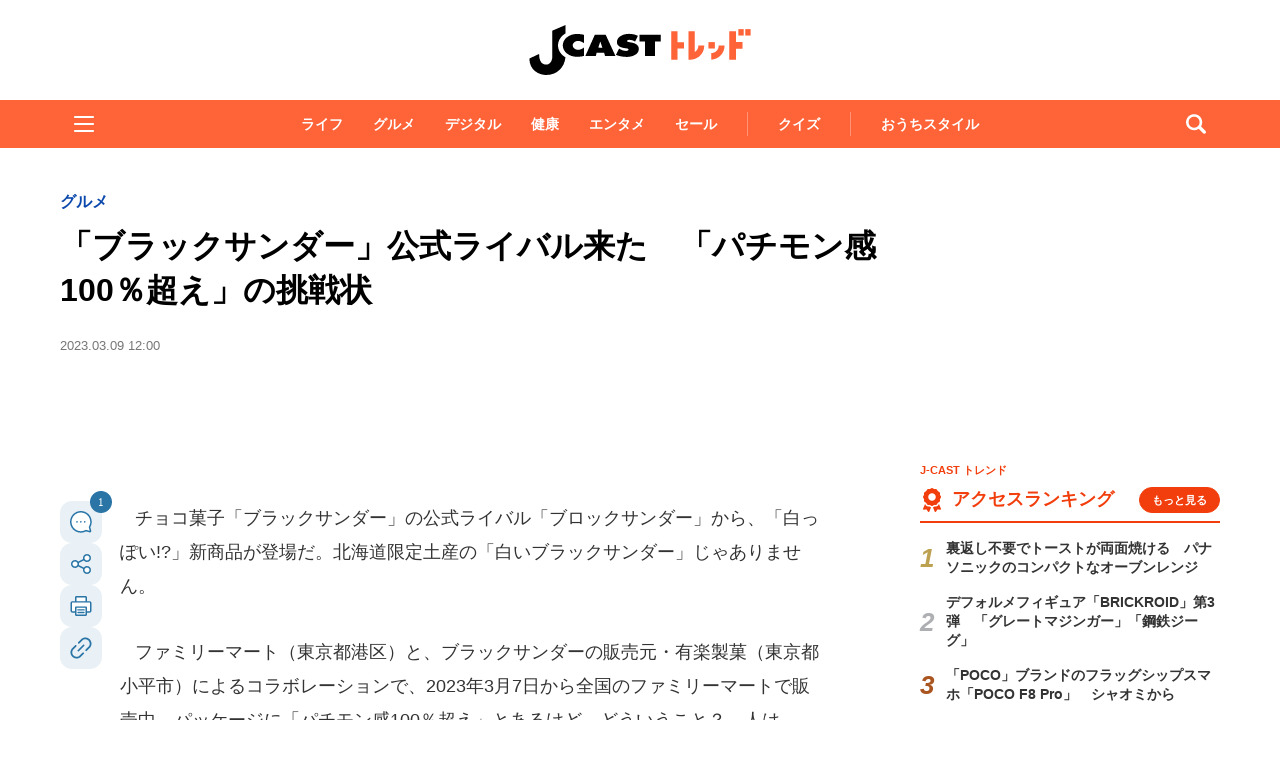

--- FILE ---
content_type: text/html; charset=utf-8
request_url: https://www.google.com/recaptcha/api2/aframe
body_size: 268
content:
<!DOCTYPE HTML><html><head><meta http-equiv="content-type" content="text/html; charset=UTF-8"></head><body><script nonce="x9INZNnq2KZ0EFrUspB_dQ">/** Anti-fraud and anti-abuse applications only. See google.com/recaptcha */ try{var clients={'sodar':'https://pagead2.googlesyndication.com/pagead/sodar?'};window.addEventListener("message",function(a){try{if(a.source===window.parent){var b=JSON.parse(a.data);var c=clients[b['id']];if(c){var d=document.createElement('img');d.src=c+b['params']+'&rc='+(localStorage.getItem("rc::a")?sessionStorage.getItem("rc::b"):"");window.document.body.appendChild(d);sessionStorage.setItem("rc::e",parseInt(sessionStorage.getItem("rc::e")||0)+1);localStorage.setItem("rc::h",'1770052430795');}}}catch(b){}});window.parent.postMessage("_grecaptcha_ready", "*");}catch(b){}</script></body></html>

--- FILE ---
content_type: application/javascript; charset=utf-8
request_url: https://fundingchoicesmessages.google.com/f/AGSKWxUsZ5abEA73Oboui5PyhwjOTvfXcEAHnZIVSweMtRbZttIKj62XGJQk9yTn4rScqTcrh7EbhjEde2m0Ajsuq3EHvIFo1rE_9iUPifXsppRl9j-Pb6jsuectBJwryek15hFwS2ohpg98aleIhT5YAu5_BK6lIp0VOO-nM6eEELjKjQCHz4pPvk4UD-Ni/_/partner_ads_/adbucket./300x90_/adtology./m0ar_ads.
body_size: -1282
content:
window['d104e946-561a-471c-a7a1-680648d69619'] = true;

--- FILE ---
content_type: text/javascript;charset=utf-8
request_url: https://api.cxense.com/public/widget/data?json=%7B%22context%22%3A%7B%22referrer%22%3A%22%22%2C%22categories%22%3A%7B%22testgroup%22%3A%2274%22%7D%2C%22parameters%22%3A%5B%7B%22key%22%3A%22userState%22%2C%22value%22%3A%22anon%22%7D%2C%7B%22key%22%3A%22newuser%22%2C%22value%22%3A%22true%22%7D%2C%7B%22key%22%3A%22hour%22%2C%22value%22%3A%2217%22%7D%2C%7B%22key%22%3A%22wday%22%2C%22value%22%3A%22Mon%22%7D%2C%7B%22key%22%3A%22testGroup%22%2C%22value%22%3A%2274%22%7D%2C%7B%22key%22%3A%22newuser_S%22%2C%22value%22%3A%22true%22%7D%2C%7B%22key%22%3A%22testgroup%22%2C%22value%22%3A%2274%22%7D%5D%2C%22autoRefresh%22%3Afalse%2C%22url%22%3A%22https%3A%2F%2Fwww.j-cast.com%2Ftrend%2F2023%2F03%2F09457446.html%22%2C%22browserTimezone%22%3A%220%22%7D%2C%22widgetId%22%3A%22ae0ece1355ad74ebd715e6764889b552c3d9c4eb%22%2C%22user%22%3A%7B%22ids%22%3A%7B%22usi%22%3A%22ml5fihvzhroxhykn%22%7D%7D%2C%22prnd%22%3A%22ml5fihvzpbx0zzm8%22%7D&media=javascript&sid=1130532612301923190&widgetId=ae0ece1355ad74ebd715e6764889b552c3d9c4eb&resizeToContentSize=true&useSecureUrls=true&usi=ml5fihvzhroxhykn&rnd=75890267&prnd=ml5fihvzpbx0zzm8&tzo=0&callback=cXJsonpCB3
body_size: 3565
content:
/**/
cXJsonpCB3({"httpStatus":200,"response":{"items":[{"og-title":"バーミヤンで使えるクーポン20枚!アルコール半額や王道おつまみ110円引きなど公式Xが公開中《2月18日まで》","recs-articleid":"699915","collection":"東京バーゲンマニア","jct-tmbimg-small":"https://cdn.bg-mania.jp/images/2026/01/tbm_20260128163955-thumb.jpg","url":"https://bg-mania.jp/2026/02/02699915.html","og-image":"https://cdn.bg-mania.jp/images/2026/01/tbm_20260128163955.jpg","recs-rawtitle":"バーミヤンで使えるクーポン20枚！アルコール半額や王道おつまみ110円引きなど公式Xが公開中《2月18日まで》 | 東京バーゲンマニア","dominantthumbnail":"https://content-thumbnail.cxpublic.com/content/dominantthumbnail/6e01835164bca256b63ffd7042c850ff9c95392d.jpg?698008b7","siteid":"1147470593157542547","campaign":"2","testId":"36","id":"6e01835164bca256b63ffd7042c850ff9c95392d","placement":"1000","click_url":"https://api.cxense.com/public/widget/click/[base64]","jct-title":"バーミヤンで使えるクーポン20枚!アルコール半額や王道おつまみ110円引きなど公式Xが公開中《2月18日まで》"},{"og-title":"「2人の子供を夫に任せ、仕事に行っていた夜。夫が寝ている隙に2歳の我が子が居なくなり...」(北海道・40代女性)|Jタウンネット","recs-articleid":"365872","collection":"Jタウンネット","jct-tmbimg-small":"https://cdn.j-town.net/thumbnail/2025/12/town20251204152724_small.jpg","url":"https://j-town.net/2025/12/05365872.html?p=all","og-image":"https://cdn.j-town.net/thumbnail/2025/12/town20251204152724_large.jpg","recs-rawtitle":"「2人の子供を夫に任せ、仕事に行っていた夜。夫が寝ている隙に2歳の我が子が居なくなり...」（北海道・40代女性）｜Jタウンネット","dominantthumbnail":"https://content-thumbnail.cxpublic.com/content/dominantthumbnail/48ca2fa0a9c6e042b9aca0adc308096dec7b448b.jpg?696d4d91","siteid":"1127154220090631330","campaign":"2","testId":"36","id":"48ca2fa0a9c6e042b9aca0adc308096dec7b448b","placement":"1000","click_url":"https://api.cxense.com/public/widget/click/[base64]","jct-title":"「2人の子供を夫に任せ、仕事に行っていた夜。夫が寝ている隙に2歳の我が子が居なくなり...」(北海道・40代女性)"}],"template":"\n<ul tmp:id=\"piano_newsEntry_otherSiteRecommend\" tmp:class=\"piano_othersite-entrise piano_show\">\n  <!--%\n    var items = data.response.items;\n    for (var i = 0; i < items.length; i++) {\n      var item = items[i];\n      var siteid = item['siteid'];\n      var logo = \"\";\n      var thumb = item['og-image'];\n      switch(siteid){\n        case \"1147470593157542547\":  // 東京バーゲンマニア\n          logo = \"/assets_common/img/logo/logo_tbm.png\";\n          sitename = \"東京バーゲンマニア\";\n          thumb =  item['jct-tmbimg-small'];\n          break;\n        case \"1127154220090631330\": // Jタウンネット\n          logo = \"/assets_common/img/logo/logo_town.png\";\n          sitename = \"Jタウンネット\";\n          thumb =  item['jct-tmbimg-small'];\n          break;\n        case \"1138553117665815938\": // BOOKウォッチ\n          logo = \"/assets_common/img/logo/logo_bw.png\";\n          thumb =  item['jct-tmbimg-small'];\n          break;\n      }\n  %-->\n    <li tmp:class=\"piano_entry-item\">\n      <a tmp:href=\"{{item.url}}\" tmp:id=\"{{cX.CCE.clickTracker(item)}}\">\n        <div tmp:class=\"piano_entry-photo\">\n          <img tmp:class=\"lazyload\" tmp:src=\"/assets_common/img/common/blank.png\" data-src=\"{{thumb}}\" tmp:alt=\"\" tmp:title=\"{{item['og-title']}}\">\n        </div><!-- /.piano_entry-photo -->\n        <div tmp:class=\"piano_entry-parts-wrapp\">\n          <h3 tmp:class=\"piano_entry-title\">{{item['og-title']}}</h3>\n          <div tmp:class=\"piano_entry-subinfo\">\n            <div tmp:class=\"piano_entry_site\">\n              <!--%\n                if (logo!==\"\") {\n              %-->\n                <img tmp:src=\"{{logo}}\" alt=\"{{sitename}}\">\n              <!--%\n                }\n              %-->\n            </div><!-- /.piano_entry_site -->\n          </div><!-- /.entry-subinfo -->\n        </div><!-- /.entry-parts-wrapp- -->\n      </a>\n    </li><!-- /.piano_entry-item -->\n  <!--%\n    }\n  %-->\n      <li tmp:class=\"piano_entry-item\">\n      <a tmp:href=\"https://zero-maru.com/\" >\n        <div tmp:class=\"piano_entry-photo\">\n          <img tmp:class=\"lazyload\" tmp:src=\"/assets_common/img/common/blank.png\" data-src=\"https://www.j-cast.com/images/2025/01/news_20250108142939.png\" tmp:alt=\"ゼロまる\" tmp:title=\"ゼロまる\">\n        </div><!-- /.piano_entry-photo -->\n        <div tmp:class=\"piano_entry-parts-wrapp\">\n          <h3 tmp:class=\"piano_entry-title\">ゼロまる</h3>\n          <div tmp:class=\"piano_entry-subinfo\">\n            <div tmp:class=\"piano_entry_site\">\n                <img tmp:src=\"/assets_common/img/logo/logo_zeromaru.png\" alt=\"ゼロまる\">\n            </div><!-- /.piano_entry_site -->\n          </div><!-- /.entry-subinfo -->\n        </div><!-- /.entry-parts-wrapp- -->\n      </a>\n    </li><!-- /.piano_entry-item -->\n </ul>","style":"/*\n * 他サイト記事\n * .piano_othersite-entrise\n */\n@-webkit-keyframes piano_show {\n  from {\n    opacity: 0; }\n  to {\n    opacity: 1; }\n}\n\n@keyframes piano_show {\n  from {\n    opacity: 0; }\n  to {\n    opacity: 1; } \n}\n\n.piano_othersite-entrise {\n  display: -webkit-flex;\n  display: -ms-flexbox;\n  display: flex;\n  -webkit-flex-wrap: wrap;\n  -ms-flex-wrap: wrap;\n  justify-content: center;\n  flex-wrap: wrap;\n  gap: 12px;\n  list-style: none;\n  padding: 0;\n}\n\n.piano_othersite-entrise.piano_show {\n  -webkit-animation: show .5s;\n  animation: show .5s;\n}\n\n.piano_othersite-entrise a {\n  color: #000;\n  text-decoration: none; }\n\n.piano_othersite-entrise a:hover {\n  color: #000;\n  text-decoration: underline;\n}\n\n.piano_othersite-entrise .piano_entry-item {\n  width: calc(33% - 6px);\n  padding: 0;\n  box-sizing: border-box;\n}\n\n@media only screen and (max-width: 641px) {\n  .piano_othersite-entrise {\n    width: calc(100% - 32px);\n    margin: 1rem auto;\n  }\n  .piano_othersite-entrise .piano_entry-item {\n    width: 100%;\n    margin: 0 auto 1rem;\n  } \n}\n\n.piano_othersite-entrise .piano_entry-item a {\n  display: block;\n}\n\n@media only screen and (max-width: 641px) {\n  .piano_othersite-entrise .piano_entry-item a {\n    display: -webkit-flex;\n    display: -ms-flexbox;\n    display: flex;\n  }\n}\n\n.piano_othersite-entrise .piano_entry-photo {\n  position: relative;\n  width: 100%;\n  aspect-ratio: 16 / 10;\n  margin: 0 0 10px;\n  border: 1px solid #ddd;\n  border-radius: 12px;\n  overflow: hidden;\n}\n\n@media only screen and (max-width: 641px) {\n  .piano_othersite-entrise .piano_entry-photo {\n    width: 100px;\n    height: 100px;\n    margin: 0 10px 0 0;\n  }\n}\n\n.piano_othersite-entrise .piano_entry-photo img {\n  box-sizing: border-box;\n  width: 100%;\n  height: 100%;\n  object-fit: cover;\n}\n\n@media only screen and (max-width: 641px) {\n  .piano_othersite-entrise .piano_entry-parts-wrapp {\n    -webkit-flex: 1;\n    -ms-flex: 1;\n    flex: 1;\n  }\n}\n\n.piano_othersite-entrise .piano_entry-title {\n  margin: 0 0 10px;\n  padding: 0;\n  font-size: 15px;\n  font-weight: normal;\n}\n\n@media only screen and (max-width: 641px) {\n  .piano_othersite-entrise .piano_entry-title {\n    margin: 0 0 5px;\n  }\n}\n\n.piano_othersite-entrise .piano_entry_site img {\n    height: 20px; \n}","prnd":"ml5fihvzpbx0zzm8"}})

--- FILE ---
content_type: text/javascript;charset=utf-8
request_url: https://p1cluster.cxense.com/p1.js
body_size: 98
content:
cX.library.onP1('ll240khh3yws3k35o3kqriykv');


--- FILE ---
content_type: text/javascript;charset=utf-8
request_url: https://id.cxense.com/public/user/id?json=%7B%22identities%22%3A%5B%7B%22type%22%3A%22ckp%22%2C%22id%22%3A%22ml5fihvzhroxhykn%22%7D%2C%7B%22type%22%3A%22lst%22%2C%22id%22%3A%22ll240khh3yws3k35o3kqriykv%22%7D%2C%7B%22type%22%3A%22cst%22%2C%22id%22%3A%22ll240khh3yws3k35o3kqriykv%22%7D%5D%7D&callback=cXJsonpCB5
body_size: 207
content:
/**/
cXJsonpCB5({"httpStatus":200,"response":{"userId":"cx:1oo44tt83bkjo2ghib58vlsffo:196yk7hdon9ba","newUser":false}})